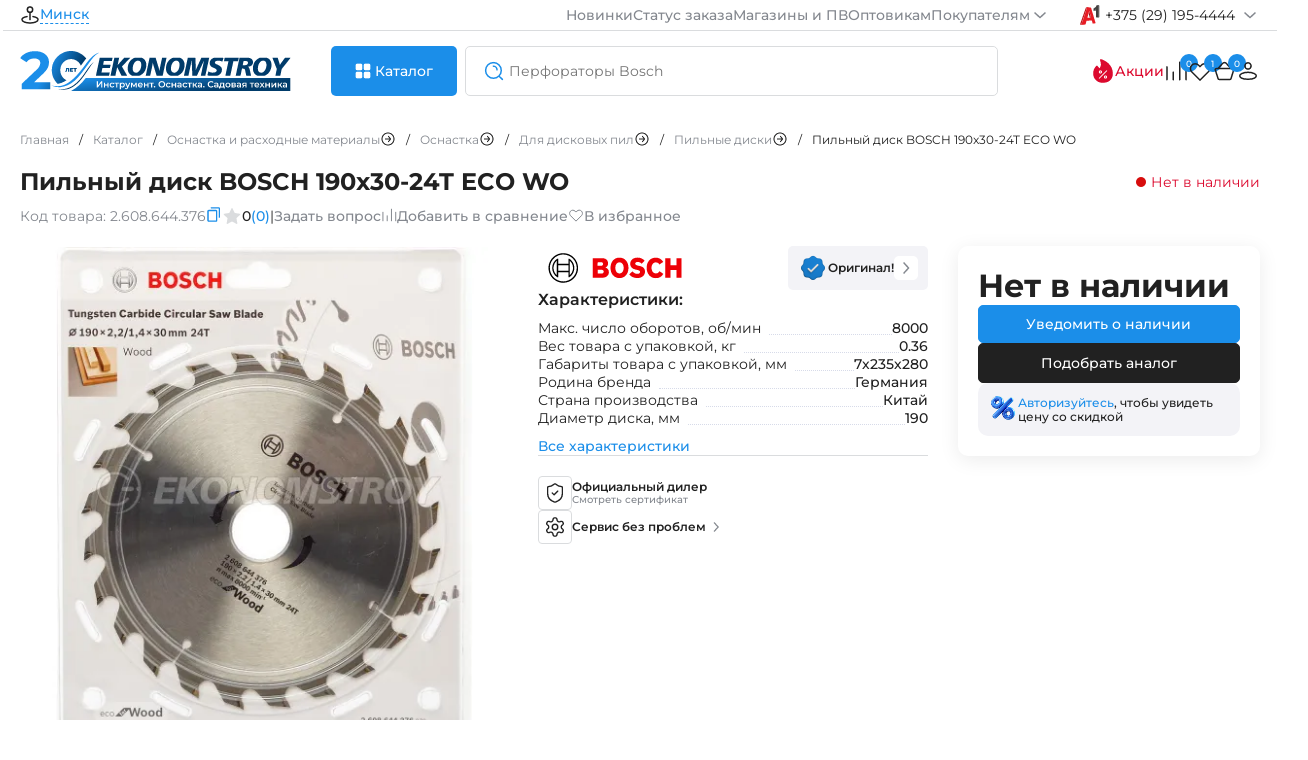

--- FILE ---
content_type: text/html; charset=utf-8
request_url: https://espt.by/index.php?way=product/product/breadcrumbs
body_size: 812
content:
<nav itemscope="itemscope" itemtype="https://schema.org/BreadcrumbList" data-qa="breadcrumbs" class="breadcrumbs">
  	  <div itemprop="itemListElement" itemscope="itemscope" itemtype="https://schema.org/ListItem" class="breadcrumbs-item ">
		<a itemprop="item" href="https://espt.by/" class="breadcrumbs-link ""><span class=""" itemprop="name">Главная</span><meta itemprop="position" content="1"></a>
		<span class="separator">/</span>
	  </div>
  	
  	  <div itemprop="itemListElement" itemscope="itemscope" itemtype="https://schema.org/ListItem" class="breadcrumbs-item ">
		<a itemprop="item" href="https://espt.by/catalog" class="breadcrumbs-link ""><span class=""" itemprop="name">Каталог</span><meta itemprop="position" content="2"></a>
		<span class="separator">/</span>
	  </div>
  	
  	  <div itemprop="itemListElement" itemscope="itemscope" itemtype="https://schema.org/ListItem" class="breadcrumbs-item more-breadcrumbs-categories" data-parent-id="0" data-name="Оснастка и расходные материалы">
		<a itemprop="item" href="https://espt.by/osnastka-i-rashodnye-materialy" class="breadcrumbs-link"><span itemprop="name">Оснастка и расходные материалы</span><svg onClick="categories.breadcrumbs(this, '0', 'Оснастка и расходные материалы'); return false;" width="16" height="16"><use xlink:href="#arrow-breadcrumbs"></use></svg><meta itemprop="position" content="3"></a>
		<span class="separator">/</span>
		<div class="b-category-filter" id="categoryList0"> </div>
	  </div>
  	
  	  <div itemprop="itemListElement" itemscope="itemscope" itemtype="https://schema.org/ListItem" class="breadcrumbs-item more-breadcrumbs-categories" data-parent-id="66" data-name="Оснастка">
		<a itemprop="item" href="https://espt.by/osnastka-i-rashodnye-materialy/osnastka" class="breadcrumbs-link"><span itemprop="name">Оснастка</span><svg onClick="categories.breadcrumbs(this, '66', 'Оснастка'); return false;" width="16" height="16"><use xlink:href="#arrow-breadcrumbs"></use></svg><meta itemprop="position" content="4"></a>
		<span class="separator">/</span>
		<div class="b-category-filter" id="categoryList66"> </div>
	  </div>
  	
  	  <div itemprop="itemListElement" itemscope="itemscope" itemtype="https://schema.org/ListItem" class="breadcrumbs-item more-breadcrumbs-categories" data-parent-id="67" data-name="Для дисковых пил">
		<a itemprop="item" href="https://espt.by/osnastka-i-rashodnye-materialy/osnastka/dlya-diskovyh-pil" class="breadcrumbs-link"><span itemprop="name">Для дисковых пил</span><svg onClick="categories.breadcrumbs(this, '67', 'Для дисковых пил'); return false;" width="16" height="16"><use xlink:href="#arrow-breadcrumbs"></use></svg><meta itemprop="position" content="5"></a>
		<span class="separator">/</span>
		<div class="b-category-filter" id="categoryList67"> </div>
	  </div>
  	
  	  <div itemprop="itemListElement" itemscope="itemscope" itemtype="https://schema.org/ListItem" class="breadcrumbs-item more-breadcrumbs-categories" data-parent-id="253" data-name="Пильные диски">
		<a itemprop="item" href="https://espt.by/osnastka-i-rashodnye-materialy/osnastka/dlya-diskovyh-pil/pil-nye-diski" class="breadcrumbs-link"><span itemprop="name">Пильные диски</span><svg onClick="categories.breadcrumbs(this, '253', 'Пильные диски'); return false;" width="16" height="16"><use xlink:href="#arrow-breadcrumbs"></use></svg><meta itemprop="position" content="6"></a>
		<span class="separator">/</span>
		<div class="b-category-filter" id="categoryList253"> </div>
	  </div>
  	
  	  <div itemprop="itemListElement" itemscope="itemscope" itemtype="https://schema.org/ListItem" class="breadcrumbs-item breadcrumbs-item-overflow">
		<div itemprop="item" href="https://espt.by/pilunyi-disk-bosch-190x30-24t-eco-wo" class="breadcrumbs-link breadcrumbs-item-overflow""><span class="breadcrumbs-item-overflow"" itemprop="name">Пильный диск BOSCH 190x30-24T ECO WO</span><meta itemprop="position" content="7"></div>
		<span class="separator">/</span>
	  </div>
  	
 
</nav>

--- FILE ---
content_type: text/html; charset=utf-8
request_url: https://espt.by/index.php?way=product/product/review&product_id=5360
body_size: 1320
content:
<div class="h6">Отзывы о товаре</div>
<div class="compare-cards cards-fr">
	<div class="review-main-write">
		<div class="review-title">
			<div class="review-stars-num">
				<div class="h6">0 / 5</div>
				<div class="stars-icons">
																		<svg width="20" height="20">
								<use xlink:href="#empty-star"></use>
							</svg>
																								<svg width="20" height="20">
								<use xlink:href="#empty-star"></use>
							</svg>
																								<svg width="20" height="20">
								<use xlink:href="#empty-star"></use>
							</svg>
																								<svg width="20" height="20">
								<use xlink:href="#empty-star"></use>
							</svg>
																								<svg width="20" height="20">
								<use xlink:href="#empty-star"></use>
							</svg>
															</div>
			</div>
			0 отзывов
		</div>

		<button onClick="review.add();"> Оставить отзыв </button>
		<div class="ratings-lines-numbers">

			<div class="form-group-review">
			<div>
				<input class="custom-checkbox" type="checkbox" name="sort_rating[]" value="5" id="review-check5" disabled>
				<label for="review-check5" class="review-check-o"><span></span> 
					5 <svg width="20" height="20" ><use xlink:href="#yellow-star"></use></svg>
				</label>
			</div>
				<div class="rate-review-line">
					<div class="review-line-active" style="width:0%;"></div>
				</div>
				<div class="count-review">(0)</div>
			</div> 
			
			<div class="form-group-review">
			<div>
				<input class="custom-checkbox" type="checkbox" name="sort_rating[]" value="4" id="review-check4" disabled>
				<label for="review-check4" class="review-check-o"><span></span>
					4 <svg width="20" height="20" ><use xlink:href="#yellow-star"></use></svg>
				</label>
			</div>
				<div class="rate-review-line">
					<div class="review-line-active" style="width:0%;"></div>
				</div>
				<div class="count-review">(0)</div>
			</div> 
			
			<div class="form-group-review">
			<div>
				<input class="custom-checkbox" type="checkbox" name="sort_rating[]" value="3" id="review-check3" disabled>
				<label for="review-check3" class="review-check-o"><span></span>
					3 <svg width="20" height="20" ><use xlink:href="#yellow-star"></use></svg>
				</label>
			</div>
				<div class="rate-review-line">
					<div class="review-line-active" style="width:0%;"></div>
				</div>
				<div class="count-review">(0)</div>
			</div> 
			
			<div class="form-group-review">
			<div>
				<input class="custom-checkbox" type="checkbox" name="sort_rating[]" value="2" id="review-check2" disabled>
				<label for="review-check2" class="review-check-o"><span></span>
					2 <svg width="20" height="20" ><use xlink:href="#yellow-star"></use></svg>
				</label>
			</div>
				<div class="rate-review-line">
					<div class="review-line-active" style="width:0%;"></div>
				</div>
				<div class="count-review">(0)</div>
			</div> 
			
			<div class="form-group-review">
			<div>
				<input class="custom-checkbox" type="checkbox" name="sort_rating[]" value="1" id="review-check1" disabled>
				<label for="review-check1" class="review-check-o"><span></span>
					1 <svg width="20" height="20" ><use xlink:href="#yellow-star"></use></svg>
				</label>
			</div>
				<div class="rate-review-line">
					<div class="review-line-active" style="width:0%;"></div>
				</div>
				<div class="count-review">(0)</div>
			</div> 
		</div>
		<div class="service-card">
		<div class="h4">Есть вопросы по товару?</div>
		Задайте вопрос – вам ответит наш эксперт
		<a href="#tab-faq" class="link-more icon">
			Задать вопрос
		</a>
		</div>
	</div>
		
		<div class="photos-and-reviews">
				
		<div class="not-review">
			<div class="h4">Отзывов еще нет. Оставьте отзыв и получите 15 бонусов!</div>
			<p>Поделитесь впечатлением от использования, чтобы помочь другим покупателям в выборе.</p>
		</div>
				</div>
</div>
<script>
$('#tab-reviews').delegate('.load-more-review button', 'click', function(e) {
    e.preventDefault();
	review.page($(this).data('page'));	
});
$('#tab-reviews .sort-links').click(function(event) {
	 event.preventDefault();
	var sortOrderInput = $('input[name="sort_order"]');
	var sortLinksText = $(this).find('span').text();
	
	if (sortLinksText.includes('новые')) {
		$(this).find('span').text('Сначала старые');
		sortOrderInput.val('ASC').trigger('input');
	} else {
		$(this).find('span').text('Сначала новые');
		sortOrderInput.val('DESC').trigger('input');
	}
});
$(document).on('input', 'input[name*=sort_rating], input[name="sort_order"], input[name="sort_photo"]', function(event) {
    // Ваш код обработки изменений в input с определенными именами
	review.sort(5360);
    console.log('Значение изменилось:', $(this).val());
});
</script>


--- FILE ---
content_type: application/javascript; charset=UTF-8
request_url: https://espt.by/template/view/javascript/main.js
body_size: 20990
content:
var EtadRedro = new Date(); 
var isLoading = false;

document.addEventListener("DOMContentLoaded", function() {
	 window.width_dinamic = $(window).width();

	// var tooltip = new Drooltip({
	   // "element" : ".tooltip",
	   // "trigger" : "hover",
	   // "position" : "top",
	   // "background" : "#212121e6",
	   // "color" : "#fff",
	   // "animation": "fade",
	   // "content" : null,
	   // "callback" : null
	// });
	  // Функция для корректировки позиции
        function adjustTooltipPosition(instance) {
            const tooltip = instance.tooltip;
            const tooltipRect = tooltip.getBoundingClientRect();
            const windowWidth = window.innerWidth;
            const windowHeight = window.innerHeight;

            let top = parseFloat(tooltip.style.top);
            let left = parseFloat(tooltip.style.left);

            if (left < 0) {
                left = 5;
            } else if (left + tooltipRect.width > windowWidth) {
                left = windowWidth - tooltipRect.width - 5;
            }

            if (top < 0) {
                top = 5;
            } else if (top + tooltipRect.height > windowHeight) {
                top = windowHeight - tooltipRect.height - 5;
            }

            tooltip.style.top = `${top}px`;
            tooltip.style.left = `${left}px`;
        }
		
		initializeTooltips();

        // Настройка Drooltip
        /*var tooltip = new Drooltip({
            element: ".tooltip",
            trigger: "hover",
            position: "top",
            background: "#212121e6",
            color: "#fff",
            animation: "fade",
            content: null,
            callback: function(instance) {
                // // Сначала позиционируем относительно элемента
                // const el = instance.element;
                // const elRect = el.getBoundingClientRect();
                // const tooltipRect = instance.tooltip.getBoundingClientRect();

                // let top = elRect.top - tooltipRect.height - 5;
                // let left = elRect.left + (elRect.width / 2) - (tooltipRect.width / 2);

                // instance.tooltip.style.top = `${top}px`;
                // instance.tooltip.style.left = `${left}px`;

                // // Затем корректируем позицию
               // adjustTooltipPosition(instance);
            }
        });*/
		$(".drooltip .content .modal_exit").on("click", function() {
			const drooltipElement = this.closest('.drooltip');
			if (drooltipElement.classList.contains('open')) {
			  drooltipElement.classList.remove('top', 'showArrow', 'open');
			  drooltipElement.classList.add('hideTooltip');
			} else {
			  drooltipElement.classList.remove('hideTooltip');
			  drooltipElement.classList.add('top', 'showArrow', 'open');
			}
		  });

        // Обработка события resize для корректировки позиции при изменении размера окна
        window.addEventListener('resize', () => {
			Drooltip.prototype.setTooltipsPos();
			// window.width_dinamic = $(window).width();
			
            // const tooltipElements = document.querySelectorAll('.drooltip-content');
            // tooltipElements.forEach(tooltip => {
                // const instance = Drooltip.instances.find(inst => inst.tooltip === tooltip);
                // if (instance) {
                    // adjustTooltipPosition(instance);
                // }
            // });
        });
		window.addEventListener('scroll', function () {
			Drooltip.prototype.setTooltipsPos();
		}, true);
	

	// menu 
	var heroSection = document.querySelector(".hero-section");	var thirdHeader = document.querySelector(".third-header");
    var hiddenMenu = document.querySelector(".forth-header");
	var topOpenMenu = (heroSection ? heroSection : thirdHeader)
    window.addEventListener("scroll", function() {
        var thirdHeaderTop = topOpenMenu.getBoundingClientRect().top - 580;
        var windowHeight = window.innerHeight || document.documentElement.clientHeight;

        if (thirdHeaderTop < windowHeight) {
            hiddenMenu.classList.remove("hidden");
        } else {
            hiddenMenu.classList.add("hidden");
        }

		//console.log(thirdHeaderTop);
        // Добавляем обработчик для случая, когда страница прокручена наверх
        if (window.scrollY == 0) {
			//console.log(window.scrollY);
            hiddenMenu.classList.add("hidden");
        }
    });

	//Загрузка меню
	//loaderModule.get('megamenu', 55, '.menu-content');
	loaderModule.get('menuvh', 55, '.menu-content');
	
	//Загрузка поиска
	search.go();
	
	$(".open-menu").on("click", function() {
		var parentClass = $(this).parent().attr('class');
		if(/*window.location.pathname != '/'*/parentClass != 'sticky-header'){
			$('.r-content-to-header').toggleClass('hidden');
			$('.open-menu').toggleClass('active');
			$('.s-content-to-header').addClass('hiddenA');
			if($('.open-menu').hasClass('active')){
				$('.open-menu svg use').attr('xlink:href', '#cancel');
			}else{
				$('.open-menu svg use').attr('xlink:href', '#catalog-filter-w');
			}
		}
		
		if(/*window.location.pathname == '/' && */parentClass == 'sticky-header'){
			$('.r-content-to-header').toggleClass('hidden');
			$('.open-menu').toggleClass('active');
			$('.s-content-to-header').addClass('hiddenA');
			if($('.open-menu').hasClass('active')){
				$('.open-menu svg use').attr('xlink:href', '#cancel');
			}else{
				$('.open-menu svg use').attr('xlink:href', '#catalog-filter-w');
			}
		}
	});
	

	function syncAndSearch(sourceSelector) {
		const val = $(sourceSelector).val();
		$('#search_third[name="search"]').val(val);
		$('#search_forth[name="search"]').val(val);
		$('#search_mobile[name="search"]').val(val);
		search.go(sourceSelector);
	}

	// Открытие поиска
	$('.open-search').on('click', function() {
		search.view();
		$('#search_mobile').focus();
	});

	// Клик на поля
	$('#search_third[name="search"], #search_forth[name="search"]').click(function() {
		search.view();
	});

	// Обработка ввода
	$('#search_third[name="search"], #search_forth[name="search"], #search_mobile[name="search"]').on('input', function() {
		syncAndSearch(this);
	});

	// $('.open-search').on('click', function() {
		// search.view();
		// $('#search_mobile').focus();
	// });	
	
	// $('#search_third[name=\'search\'], #search_forth[name=\'search\']').click(function() {
		// search.view();
	// }); 
	
		
	// $('#search_third[name=\'search\']').on('paste keydown', function(event) {
		// if (event.type === 'paste' || (event.ctrlKey && event.key === 'v')) {
			// search.go('#search_third');
			// $('#search_forth[name=\'search\']').val($('#search_third[name=\'search\']').val());
			// $('#search_mobile[name=\'search\']').val($('#search_third[name=\'search\']').val());
		// }
	// });
	
	// $('#search_third[name=\'search\']').keyup(function(e) {
		// search.go('#search_third');
		// $('#search_forth[name=\'search\']').val($('#search_third[name=\'search\']').val());
		// $('#search_mobile[name=\'search\']').val($('#search_third[name=\'search\']').val());
	// });
	
	// $('#search_forth[name=\'search\']').on('paste keydown', function(event) {
		// if (event.type === 'paste' || (event.ctrlKey && event.key === 'v')) {
			// search.go('#search_forth');
			// $('#search_third[name=\'search\']').val($('#search_forth[name=\'search\']').val());
			// $('#search_mobile[name=\'search\']').val($('#search_forth[name=\'search\']').val());
		// }
	// });
	
	// $('#search_forth[name=\'search\']').keyup(function(e) {
		// search.go('#search_forth');
		// $('#search_third[name=\'search\']').val($('#search_forth[name=\'search\']').val());
		// $('#search_mobile[name=\'search\']').val($('#search_forth[name=\'search\']').val());
	// });
	
	// $('#search_mobile[name=\'search\']').on('paste keydown', function(event) {
		// if (event.type === 'paste' || (event.ctrlKey && event.key === 'v')) {
			// search.go('#search_mobile');
			// $('#search_third[name=\'search\']').val($('#search_mobile[name=\'search\']').val());
			// $('#search_forth[name=\'search\']').val($('#search_mobile[name=\'search\']').val());
		// }
	// });
	
	// $('#search_mobile[name=\'search\']').keyup(function(e) {
		// search.go('#search_mobile');
		// $('#search_third[name=\'search\']').val($('#search_mobile[name=\'search\']').val());
		// $('#search_forth[name=\'search\']').val($('#search_mobile[name=\'search\']').val());
	// });

    

		
	 $('.tabs-productCard a').on('click', function(e){
		e.preventDefault();
		var target = $(this).attr('href');
		$('html, body').animate({
		  scrollTop: ($(target).offset().top - 100)
		}, 500);

		/*$('.descript-ProductCard').addClass('hidden');
		$(target).removeClass('hidden');*/

		// Добавление класса active к выбранной вкладке
		$('.tabs-productCard a').removeClass('active');
		$(this).addClass('active');
	  });
	
	// Функция для проверки, находится ли элемент в области видимости
    // function isScrolledIntoView(elem) {
        // var docViewTop = $(window).scrollTop();
        // var docViewBottom = docViewTop + $(window).height();
        // var elemTop = $(elem).offset().top - 90;
        // var elemBottom = elemTop + $(elem).height();
        // return ((elemBottom <= docViewBottom) && (elemTop >= docViewTop));
    // }

    // Функция для установки класса active для видимого элемента
    function setActiveTab() {
        var scrollTop = $(window).scrollTop();
        $('.tabs-productCard a').each(function() {
            var target = this.hash;
            var $target = $(target);
            if ($target.length) {
                var targetTop = $target.offset().top - 150;
                var targetBottom = targetTop + $target.outerHeight();
                if (scrollTop >= targetTop && scrollTop < targetBottom) {
                    $('.tabs-productCard a').removeClass('active');
                    $(this).addClass('active');
                }
            }
        });
		
		var tabsContainer = document.querySelector('.tabs-productCard');

		if (tabsContainer) {
			var activeTab = tabsContainer.querySelector('.active');

			// Проверяем, если есть активная вкладка
			if (activeTab) {
				// Прокручиваем контейнер так, чтобы активная вкладка была видимой
				// tabsContainer.scrollTo({
            // left: activeTab.offsetLeft - (tabsContainer.offsetWidth - activeTab.offsetWidth) / 2,
            // behavior: 'smooth'
        // });
				tabsContainer.scrollLeft = activeTab.offsetLeft - (tabsContainer.offsetWidth - activeTab.offsetWidth) / 2;
			}
		}

    } 

    // Обработчик события прокрутки документа
    $(window).on('scroll', function() {
        setActiveTab();
    });

    // Установка класса active при загрузке страницы
    setActiveTab();
	
	//Загрузка корзины
	cart.sync();
	checkout.sync();
	
});

$(document).ready(function() {
	$('a[href^="#"]').on('click', function(e){
		e.preventDefault();
		var target = this.hash;
		if($('.pTab-href[href="' + target + '"]').length) {
			$('.pTab-href').removeClass('pActive');
			$('.pTab-href[href="' + target + '"]').addClass('pActive');
			$('.pTab-content').removeClass('pActive');
			$('' + target + '').addClass('pActive');
			
			const left = $('.pTab-href[href="' + target + '"]').position().left;
			const width = $('.pTab-href[href="' + target + '"]').outerWidth();
			$(".active-bg").css({
				left: left + "px",
				width: width + "px",
			});
			
			//moveBg($('.pTab-href[href="' + target + '"]'));
		}
		if ($(this).hasClass('pTab-href')) {
        	return; // Прекращаем выполнение функции
    	}
		
		

		
		var $target = $(target);
		if($target.length){
			$('html, body').stop().animate({
				'scrollTop': $target.offset().top - 100
			}, 900, 'swing', function () {
				//window.location.hash = target;
			});
		}
	});
	
 /* $(window).scroll(function() {
		if($('.ajax-page .pagination-more').length){
			page.ajaxScrollLoad();
		}
  });*/
  $('.open-s-menu').click(function() {
	var e = $(this);
	var id = e.data('lmso');
    $('#'+id).toggleClass('l-s-menu-open');
  });
  $('.open-m-filter').click(function() {
    $('.filters-catalog .ocf-container').toggleClass('ocf-mobile-active');
  });
  $('.exit-menu-m').click(function() {
    $('.l-slider-menu').removeClass('l-s-menu-open');
	$('body').removeClass('overflowMobileHidden');
  });

  $(document).click(function(event) {
    if (!$(event.target).closest('.l-s-menu-content').length && !$(event.target).closest('.open-s-menu').length) {
      $('.l-slider-menu').removeClass('l-s-menu-open');
      $('body').removeClass('overflowMobileHidden');
    }
  });
	$('#subscribe').submit(function(event) {
		event.preventDefault();
		var formData = new FormData(this);
		$.ajax({
			type: 'POST',
			url: 'index.php?way=information/contact/subscribes', 
			data: formData,
			contentType: false,
			processData: false,
			success: function(response) {
			
				if(response.error){ alerts.go('success', response.error, '', 'information'); }
				
				if(response.success){ 
					alerts.go('success', response.success, '', 'checkbox');
					event.target.reset();
				}
				
			},
			error: function(xhr, status, error) {
				
			}
		});
	});

  const phrases = [
    "Перфораторы Bosch",
    "Газонокосилки Greenworks",
    "Аккумуляторные дрели",
    "Цепные пилы для дачи",
    "Шуруповерты Bosch",
    "Углошлифмашины Makita"
  ];

  let phraseIndex = 0;
  let charIndex = 0;
  let typing = true;

  function typePlaceholder() {
    const currentPhrase = phrases[phraseIndex];

    if (typing) {
      charIndex++;
      $('.search .search-go').attr('placeholder', currentPhrase.substring(0, charIndex));
      if (charIndex === currentPhrase.length) {
        typing = false;
        setTimeout(typePlaceholder, 1000); // пауза после печати фразы
        return;
      }
    } else {
      charIndex--;
      $('.search  .search-go').attr('placeholder', currentPhrase.substring(0, charIndex));
      if (charIndex === 0) {
        typing = true;
        phraseIndex = (phraseIndex + 1) % phrases.length;
      }
    }

    setTimeout(typePlaceholder, typing ? 100 : 50);
  }

  typePlaceholder();


});

//Загрузка когда все Ajax запросы будут выполнены.
$(document).ajaxStop(function() {
	$('a[href^="#"]').on('click', function(e){
		e.preventDefault();
		if ($(this).hasClass('pTab-href')) {
        	return; // Прекращаем выполнение функции
    	}

		var target = this.hash;
		var $target = $(target);
		if($target.length){
			$('html, body').stop().animate({
				'scrollTop': $target.offset().top - 100
			}, 900, 'swing', function () {
				//window.location.hash = target;
			});
		}
	});
	// $('.pagination-more').on('click', function(e){
		// $(this).addClass("load-more--loading");
		// e.preventDefault();
		// const urlPrev = $('.page-next').attr('href');
		// const classed = $('.pagination-more').data('ajaxClass');
		// if(urlPrev){
			// page.ajax(urlPrev.replace(/^.*?:\/\/.*?(?=\/|$)/, ''), classed).done(function() {
				// $(".pagination-more").removeClass("load-more--loading");
			// }).fail(function() {
				// $(".pagination-more").removeClass("load-more--loading"); // Чтобы убрать класс даже при ошибке
			// });
		// }
	// });	 
		
	$('.pagination-more').on('click', function(e) {
		const $button = $(this);
		$button.addClass("load-more--loading");
		e.preventDefault();
		
		const urlPrev = $('.page-next').attr('href');
		const classed = $button.data('ajaxClass');
		
		if (!urlPrev) {
			$button.removeClass("load-more--loading");
			return;
		}
		
		// Make sure page.ajax exists and is a function
		if (typeof page.ajax !== 'function') {
			console.error('page.ajax is not a function');
			$button.removeClass("load-more--loading");
			return;
		}
		
		try {
			const ajaxPromise = page.ajax(urlPrev.replace(/^.*?:\/\/.*?(?=\/|$)/, ''), classed);
			
			if (!ajaxPromise || typeof ajaxPromise.done !== 'function') {
				throw new Error('page.ajax did not return a valid promise');
			}
			
			ajaxPromise
				.done(function() {
					$button.removeClass("load-more--loading");
				})
				.fail(function() {
					$button.removeClass("load-more--loading");
					console.error('AJAX request failed');
				});
		} catch (error) {
			console.error('Error in pagination handler:', error);
			$button.removeClass("load-more--loading");
		}
	});	
		
	$('.preview-product').on({
		mouseleave: function(e) {
			$(this).removeClass('show').addClass('hide').one('transitionend', function() {
				$(this).hide().removeClass('hide');
			});
			$('[data-previewproduct]').removeClass('active');
		}
	});

	$('[data-previewproduct]').each(function() {
		let hideTimeout;

		$(this).on({
			mouseenter: function() {
				const productIdp = $(this).attr('data-previewproduct');
				let previewElement = $(this).data('previewElement');

				// Очищаем таймаут скрытия, если он есть
				clearTimeout(hideTimeout);

				// Добавляем класс active при наведении
				$(this).addClass('active');

				// Если элемент .preview-product еще не создан, создаем его
				if (!previewElement) {
					previewElement = $('<div class="preview-product"></div>');
					$(this).data('previewElement', previewElement);
					$('body').append(previewElement); // Добавляем элемент в body

					// Загружаем контент через AJAX
					$.ajax({
						url: 'index.php?way=product/product/preview&product_id=' + productIdp,
						type: 'get',
						data: '',
						dataType: 'html',
						success: function(data) {
							previewElement.html(data);
							positionPreviewElement($(this));
							// Показываем элемент с анимацией
							previewElement.stop(true, true).fadeIn(200).addClass('show');
						}.bind(this),
						error: function(xhr, ajaxOptions, thrownError) {
							console.error(thrownError);
						}
					});
				} else {
					// Если элемент уже создан, просто показываем его
					positionPreviewElement($(this));
					previewElement.stop(true, true).fadeIn(200).addClass('show');
				}
			},
			mouseleave: function(e) {
				// Проверяем, ушел ли курсор на элемент с классом preview-product
				if (!$(e.relatedTarget).hasClass('preview-product')) {
					const previewElement = $(this).data('previewElement');

					if (previewElement) {
						// Очищаем предыдущий таймаут и устанавливаем новый для плавного скрытия
						clearTimeout(hideTimeout);
						hideTimeout = setTimeout(function() {
							previewElement.stop(true, true).fadeOut(200, function() {
								$(this).removeClass('show').hide();
							});
							$(e.currentTarget).removeClass('active');
						}, 100); // Задержка перед скрытием, чтобы избежать случайного исчезновения
					}
				}
			}
		});

		// Дополнительно: если курсор уходит с .preview-product, скрываем подсказку
		$('.preview-product').on('mouseleave', function() {
			$(this).stop(true, true).fadeOut(200, function() {
				$(this).removeClass('show').hide();
			});
		});
	});


	// Функция для позиционирования элемента .preview-product
	function positionPreviewElement(element) {
	  const previewElement = element.data('previewElement');
	  if (previewElement && $.contains(document.documentElement, previewElement[0])) {
		const offset = element.offset();
		previewElement.css({
		  top: offset.top + element.outerHeight(), // Позиционируем ниже элемента
		  left: offset.left // Позиционируем слева от элемента
		});
	  }
	}
		
	/*$('.btn-x-search').click(function(event) {
       event.preventDefault(); // Предотвращает переход по ссылке
        $('input[name=search]').val('');
		$('.btn-x-search').remove();
		search.go();
		search.view();
    });*/

	document.querySelectorAll('.mg-show-more').forEach(button => {
		button.addEventListener('click', function() {
			const links = this.previousElementSibling.querySelectorAll('.mg-hero-link');
			const arrow = this.querySelector('.arrow1');
			if (this.textContent.includes('Ещё')) {
				links.forEach(link => link.classList.add('show'));
				this.innerHTML = 'Свернуть <svg width="20" height="20" class="arrow1 rotate"><use xlink:href="#arrow-down"></use></svg>';
			} else {
				links.forEach((link, index) => {
					if (index >= 2) link.classList.remove('show');
				});
				this.innerHTML = 'Ещё <svg width="20" height="20" class="arrow1"><use xlink:href="#arrow-down"></use></svg>';
			}
		});
	});

	const showAnswerLinks = document.querySelectorAll('.links-show-answer a');

	showAnswerLinks.forEach(link => {
		const adminReplyContainers = link.closest('.links-show-answer-admin-reply').querySelectorAll('.admin-reply-c');

		// Устанавливаем текст в зависимости от начального состояния
		if (adminReplyContainers[0].classList.contains('hidden')) {
			link.textContent = 'Посмотреть ответ';
		} else {
			link.textContent = 'Свернуть ответ';
		}

		link.addEventListener('click', function(event) {
			event.preventDefault();
			adminReplyContainers.forEach(container => {
				container.classList.toggle('hidden');
			});

			// После клика меняем текст ссылки
			if (link.textContent === 'Посмотреть ответ') {
				link.textContent = 'Свернуть ответ';
			} else {
				link.textContent = 'Посмотреть ответ';
			}
		});
	});
	
	
	
	
	
	$('input[name=d]').on('input', function(){
		var inputText = $(this).val();
		var phoneRegex = /^\+375\d{9}$/;
		var emailRegex = /^[a-zA-Z0-9._%+-]+@[a-zA-Z0-9.-]+\.[a-zA-Z]{2,}$/
		var charCount = inputText.length;

		if (phoneRegex.test(inputText)) {
			if(charCount == 13){ $('#data-login button').prop('disabled', false); }
			$('#data-login .input-hint').html('');
		} else if (emailRegex.test(inputText)) {
			$('#data-login button').prop('disabled', false);
			$('#data-login .input-hint').html('');
		} else if(charCount >= 3){
			$('#data-login button').prop('disabled', true);
			$('#data-login .input-hint').html('Введите email или телефон, например: petrov@gmail.com, +375001234567');
		}
	});
	// $('.mask-phone').on('input', function() {
       // var value = $(this).val().replace(/\D/g, '');

        // if (value.length <= 3) {
            // $(this).val('+375 ');
        // } else if (value.length <= 5) {
            // $(this).val('+375 (' + value.slice(3));
        // } else if (value.length <= 8) {
            // $(this).val('+375 (' + value.slice(3, 5) + ') ' + value.slice(5));
        // } else if (value.length <= 10) {
            // $(this).val('+375 (' + value.slice(3, 5) + ') ' + value.slice(5, 8) + '-' + value.slice(8));
        // } else {
            // $(this).val('+375 (' + value.slice(3, 5) + ') ' + value.slice(5, 8) + '-' + value.slice(8, 10) + '-' + value.slice(10));
        // }
    // });
	
	$('.mask-phone').each(function() {
        $(this).on('input', function() {
            var value = $(this).val().replace(/\D/g, '');

            if (value.length <= 3) {
                $(this).val('+375 ');
            } else if (value.length <= 5) {
                $(this).val('+375 (' + value.slice(3));
            } else if (value.length <= 8) {
                $(this).val('+375 (' + value.slice(3, 5) + ') ' + value.slice(5));
            } else if (value.length <= 10) {
                $(this).val('+375 (' + value.slice(3, 5) + ') ' + value.slice(5, 8) + '-' + value.slice(8));
            } else {
                $(this).val('+375 (' + value.slice(3, 5) + ') ' + value.slice(5, 8) + '-' + value.slice(8, 10) + '-' + value.slice(10));
            }
        }).trigger('input'); // Запускаем событие input после привязки обработчика
    });
	
	$('#form-checkout input, #form-checkout select, #form-checkout textarea').change(function(){
        checkout.updateSession();
    });
	
	$('input[name=\'cart_coupon\']').keyup(function() {
		coupons.action();
	}).delay(5000);

	$('.copy-go').on('click', function() {
        var dataModel = $(this).attr('data-model');

        // Создаем временный элемент textarea, копируем в него значение data-model и выделяем его
        var $tempTextarea = $('<textarea>');
        $tempTextarea.text(dataModel);
        $('body').append($tempTextarea);
        $tempTextarea.select();

        // Копируем значение в буфер обмена
        document.execCommand('copy');

        // Удаляем временный элемент
        $tempTextarea.remove();

        // Добавьте здесь ваш код, который будет выполняться при успешном копировании
		alerts.go('success', 'Артикул скопирован', '', 'checkbox');
    });

	$('input[name*=\'products[]\']').on('change', function() {
		cart.checked();
	});

	const viewListIcons = document.querySelectorAll('.column-view-list');
    viewListIcons.forEach(icon => {
      icon.addEventListener('click', function() {
        const ul = this.parentNode.nextElementSibling;
        if (ul.style.display === 'none' || ul.style.display === '') {
          ul.style.display = 'block';
          this.querySelector('use').setAttribute('xlink:href', '#icon-minus');
        } else {
          ul.style.display = 'none';
          this.querySelector('use').setAttribute('xlink:href', '#icon-plus');
        }
      });
    });


	const megaDropdowns = document.querySelectorAll('.mega-dropdown');

	  megaDropdowns.forEach(function(megaDropdown) {
		megaDropdown.addEventListener('mouseenter', function() {
		  const megaMenu = this.querySelector('.mega-menu');
		  megaMenu.style.display = 'block';
			 const navbarNav = this.closest('.navbar-nav');
			if (navbarNav) {
				navbarNav.style.borderTop = '1px solid var(--border)';
				navbarNav.style.borderLeft = '1px solid var(--border)';
				navbarNav.style.borderRight = '0px solid transparent';
				navbarNav.style.borderBottom = '1px solid var(--border)';
				navbarNav.style.borderRadius = '10px 0px 0px 10px';
			} 	
		});

		megaDropdown.addEventListener('mouseleave', function() {
		  const megaMenu = this.querySelector('.mega-menu');
		  megaMenu.style.display = 'none';
			const navbarNav = this.closest('.navbar-nav');
			if (navbarNav) {
				navbarNav.style.border = '';
				navbarNav.style.borderRadius = '';
			}
		});
	  });


	// const pictures = document.querySelectorAll('.product-card-picture');

	// pictures.forEach(picture => {
		// const dots = picture.querySelectorAll('.product-card-dot');
		// const cardDots = picture.querySelectorAll('.card-dot');
		// const images = picture.querySelectorAll('.product-card-image');

		// dots.forEach((dot, index) => {
			// // Добавляем обработчик для тач-устройств и для мыши
			// const showImage = () => {
				// // Скрыть все изображения в текущей карточке товара
				// images.forEach(image => {
					// image.classList.add('hidden');
					// //cardDots.classList.remove('active');
				// });
				// // Показать соответствующее изображение в текущей карточке товара
				// images[index].classList.remove('hidden');
				// //cardDots[index].classList.add('active');
			// };
			
			// dot.addEventListener('mouseenter', showImage); // для мыши
			// dot.addEventListener('touchstart', showImage); // для тач-устройств
		// });

		// // Для ухода курсора и касания вне области картинки
		// const resetImage = () => {
			// images.forEach(image => {
				// image.classList.add('hidden');
			// });
			// if (images[0]) { images[0].classList.remove('hidden'); }
		// };

		// picture.addEventListener('mouseleave', resetImage); // для мыши
		// picture.addEventListener('touchend', resetImage); // для тач-устройств
	// });

	$('.product-card-picture').each(function () {
		const $picture = $(this);
		const $dots = $picture.find('.product-card-dot');
		const $cardDots = $picture.find('.card-dot');
		const $images = $picture.find('.product-card-image');

		$dots.each(function (index) {
			const showImage = function () {
				$images.addClass('hidden');
				$cardDots.removeClass('active'); // если нужно активировать dot
				$images.eq(index).removeClass('hidden');
				$cardDots.eq(index).addClass('active');
			};

			$(this).on('mouseenter touchstart', showImage);
		});

		const resetImage = function () {
			$images.addClass('hidden');
			$cardDots.removeClass('active');
			$images.first().removeClass('hidden');
			$cardDots.first().addClass('active');
		};

		$picture.on('mouseleave touchend', resetImage);
	});

	
	$(".tabs-action .tab-action").on("click", function() {
				var parentContainer = $(this).closest('.tabs-action');
				
				// Удаляем класс 'active' у всех элементов с классом 'tab-action' в текущем контейнере
				parentContainer.find('.tab-action').removeClass('active');
				
				// Добавляем класс 'active' к элементу, на который был клик
				$(this).addClass('active');

	});
	
});
	
$(document).on('click', '.increaseQty, .decreaseQty', function(){
    var $parentElm = $(this).parents(".qtySelector");
    $(this).addClass("clicked");
    setTimeout(function(){ 
        $(".clicked").removeClass("clicked");
    },100);
    var value = $parentElm.find(".qtyValue").val();
    var product_id = $parentElm.find(".qtyValue").data('productid'); 
    var min = ($parentElm.find(".qtyValue").data('min') ? $parentElm.find(".qtyValue").data('min') : 1); 
    var max = $parentElm.find(".qtyValue").data('max');
    if(max > 0){
		if ($(this).hasClass('increaseQty') && value < max) {
			value++;
		} else if ($(this).hasClass('decreaseQty') && value > 0) {
			value--;
		}
		
		$parentElm.find(".qtyValue").val(value);
		
		if(value >= max){
			$parentElm.find(".increaseQty").addClass('disabled');
		}
		
		if(value < max){
			$parentElm.find(".increaseQty").removeClass('disabled');
		}
		
		if($('.btn-cartAdd').length){
			if(value == 0){
				cart.reset_btn();
				cart.update(product_id, -1);
			}
		}
		cart.update(product_id, value);
		
	}
	
});

let closeTimeout = null;
let activeBreadcrumbId = null;

$(document).on('mouseenter', '.more-breadcrumbs-categories', function () {
  const $this = $(this);
  const parentId = $this.data('parent-id');
  const name = $this.data('name');

  // Если уже открыт этот же блок — не повторяем запрос
  if (activeBreadcrumbId === parentId) return;

  activeBreadcrumbId = parentId;

  // Вызываем categories.breadcrumbs
  categories.breadcrumbs(this, parentId, name);
});

// Сброс флага при клике вне, чтобы можно было заново вызвать
$(document).on('click', function (e) {
  if (!$(e.target).closest('.breadcrumbs-item').length) {
    $('.breadcrumbs-item.view-b-lists').removeClass('view-b-lists');
    activeBreadcrumbId = null;
  }
});
// Когда мышь покидает .breadcrumbs-item или .b-category-filter — запускаем таймер на закрытие
$(document).on('mouseleave', '.breadcrumbs-item, .b-category-filter', function () {
  closeTimeout = setTimeout(function () {
    $('.breadcrumbs-item.view-b-lists').removeClass('view-b-lists');
    activeBreadcrumbId = null;
  }, 200); // 200 мс задержка — достаточно, чтобы мышь перешла в блок
});

// Если мышь возвращается в .breadcrumbs-item или .b-category-filter — отменяем закрытие
$(document).on('mouseenter', '.breadcrumbs-item, .b-category-filter', function () {
  clearTimeout(closeTimeout);
});
// $(document).on('click', function (e) {
  // if (!$(e.target).closest('.breadcrumbs-item').length) {
    // $('.breadcrumbs-item.view-b-lists').removeClass('view-b-lists');
  // }
// });
   
function checkScreenSize(mq) {
    if (mq.matches) {
       var accordionHeaders = document.querySelectorAll('.accordion-footer-link');
accordionHeaders.forEach(function(header) {
    header.addEventListener('click', function() {
        var parent = this.closest('.information-block, .list-footer');
        var list = parent.querySelector('.accordion-footer-list');
        var allLists = document.querySelectorAll('.accordion-footer-list');

        // Если элемент уже активен, то убираем класс active
        if (this.classList.contains('active')) {
            this.classList.remove('active');
            list.classList.remove('active');
        } else {
            // Сворачиваем все списки и убираем класс active у заголовков
            allLists.forEach(function(item) {
                item.classList.remove('active');
            });
            accordionHeaders.forEach(function(header) {
                header.classList.remove('active');
            });

            // Добавляем класс active для активного элемента
            this.classList.add('active');
            list.classList.add('active');
        }
    });
});

    } else {
        var accordionHeaders = document.querySelectorAll('.accordion-footer-link');
        accordionHeaders.forEach(function(header) {
            header.removeEventListener('click', function() {});
        });
    }
}

$(document).ready(function(){
    var mq = window.matchMedia('(max-width: 1200px)');
    checkScreenSize(mq);
    mq.addListener(checkScreenSize);
	
	if (getURLVar('authorization')) {
		login.go();
	}
	$('form.search').submit(function(){
		var action = $(this).attr('action');
		var formDataArray = $(this).serializeArray();

		if(formDataArray[0]['name'] == 'search' && formDataArray[0]['value'] != ''){
			var formData = $(this).serialize();
			var urlWithParams = action + (action.includes('?') ? '&' : '?') + formData;
			window.location.href = urlWithParams;
		}

		return false;
	});
});



//Функции
var isVisibleNotification = false;
var alerts = {
	'go': function(classed, texted, url = '', icon = 'checkbox') {
		$("#notification .notification-container").html('<svg width="24" height="24" class="arrow1"><use xlink:href="#' + icon + '"></use></svg><div data-tag="notificationHeader" class="new-notification__header"></div><div data-tag="notificationText" class="new-notification__text">' + texted + '</div><a href="' + url + '" data-tag="notificationLink" class="new-notification__link">'+ (url ? 'Перейти' : '') +'</a>');

		 if (!isVisibleNotification) {
            $("#notification").addClass("is-visible");
            isVisibleNotification = true;
            setTimeout(function() {
                if ($("#notification").hasClass("is-visible")) {
                    $("#notification").addClass("is-hidden");
                    setTimeout(function() {
                        if ($("#notification").hasClass("is-hidden")) {
                            $("#notification").removeClass("is-visible is-hidden").addClass("slideOutUpDone");
                            isVisibleNotification = false;
                        }
                    }, 1000); // Задержка, чтобы дать время для завершения анимации slideOutUp
                }
            }, 5000); // Задержка перед началом анимации исчезновения
        }
	}
}
//Menu
var menu = {
    mobile: {
        select: function(type) {
           if(type == 'catalog'){
			   loaderModule.get('menuvh', 55, '#dynamic-mm-content', 'ajax', 'mobile_mg');
			   $('#static-mm-content').fadeOut('fast', function() {
					$(this).addClass('hidden');
					$('#dynamic-mm-content').removeClass('hidden').hide().fadeIn('slow');
			   });
		   }
		   if(type == 'exit-home'){
				$('#dynamic-mm-content').addClass('hidden');	
				$('#static-mm-content').removeClass('hidden').hide().fadeIn('slow');				
		   }
        },
        toggle: function() {
           // var menuIcon = document.querySelector('.menu-icon');
           // menuIcon.classList.toggle('cross');
            $('body').toggleClass('overflowMobileHidden');
            $('#mobile-menu-list').toggleClass('l-s-menu-open');
        }
    },
	'account' : function(){
		$('.a-content-to-header').removeClass('hiddenA');
	} ,
	'accountHidden' : function(){
		$('.a-content-to-header').addClass('hiddenA');
	} 
};

//Notification
var notification = {
	'sync': function() {
		// Получить текущее содержимое .cart-load
		var oldContent = $('.cart-load').html();

		// Установить начальную прозрачность 0
		//$('.cart-load').css('opacity', 0);

		// Загрузить новое содержимое
		$('.cart-load').load('index.php?way=account/notification', function(response, status, xhr) {
			// Функция обратного вызова, выполняющаяся после загрузки содержимого
			if (status === "success") {
				// Плавно увеличить прозрачность до полного проявления
				$(this).animate({opacity: 1}, 400);
			} else {
				// Если загрузка не удалась, восстановить старое содержимое и плавно показать
				$(this).html(oldContent).animate({opacity: 1}, 400);
			}
		});
	},
	'view' : function(e, notification_id){
		$.post( "index.php?way=account/notification/setView", { notification_id: notification_id }, function( data ) {
			$('.p-view-id'+notification_id).removeClass('novelty');
			
			const countN = $('.pop-notification-view.novelty').length;
			if(countN == 0){
				$('.n-status').addClass('hidden');
				console.log(countN);
			}else{
				$('.n-status').removeClass('hidden');
				console.log(countN);
			}
		});
	},
	'delete' : function(){
		
		var valuesArray = $('input[name="notification_id[]"]').map(function() {
			return $(this).val();
		}).get();
		
		$.post( "index.php?way=account/notification/clear", { notification_ids: valuesArray }, function( data ) {
			$('.view-account-pop-n-list').html('<div class="view-account-pop-n-not"> <div class="h4">Пока пусто</div> <span>Здесь будет храниться уведомления о событиях</span> </div>');
			$('.view-account-pop-n-not').removeClass('hidden');
			$('.del-notification-header').addClass('hidden');
			$('.view-account-n-list').html('');
			$('.view-account-n-not').removeClass('hidden');
		});
	
	} 
};

//Product
var product = {
	'services': function(product_id) {
		modal.open('product/product/services', 'services_modal', {'product_id': product_id});
	},
	'service_modal': function() {
		modal.open('product/product/service_modal', 'service_modal');
	},
	'original_modal': function() {
		modal.open('product/product/original_modal', 'original_modal');
	},
	'variations' : function(product_id){
		var variationsList = "/index.php?way=product/product/variations&product_id="+product_id;
		$.getJSON( variationsList, {}).done(function( data ) {
		if(data[0].variations){
			let variations = '';

			$.each( data[0].variations, function( i, item ) {
				if(item.main == 'false'){
					variations += '<div data-previewproduct="'+item.product_id+'" class="variation-product-c"><a href="'+item.href+'" class="variation-product-b" title="'+item.name+'"><img src="' + item.image + '" alt="'+item.name+'" onload="this.classList.add(\'loaded\')"><h3 class="hidden">'+item.price+'</h3></a></div>';
				// }else{
					// var img = $('.hero-thumbnail img').attr('src');
					// var price = $('.priceH').first().text();
					// variations += '<div class="variation-product-c active"><a href="'+item.href+'" class="variation-product-b" onClick="return false;" title="'+item.name+'"><img src="' + img + '" alt="'+item.name+'" onload="this.classList.add(\'loaded\')"><h3>'+price+'</h3></a></div>';
				// }
				}
			});

			$('#variationsList').html('<div class="h4">Варианты товара:</div><div class="variations-products-b"><div class="sliderContent" data-sliderq="5.5" data-slidergap="10" data-sliderqmobile="5"><div class="slider-box">' + variations + '</div><span class="slide-next"></span><span class="slide-prev"></span></div></div>');
		}else{
			$('#variationsList').html('');
			$('#variationsList').addClass('hidden');
		} 
		}).always(function() { });
	},
	'alternatives' : function(product_id){
		$('#tab-compare, #pAnalogues').load('index.php?way=product/product/alternatives&product_id='+product_id, function(response, status, xhr) {
			// Функция обратного вызова, выполняющаяся после загрузки содержимого
			if (response) {
				restoreTitles(); // Восстанавливаем title перед новой инициализацией
				initializeTooltips(); // Инициализируем тултипы
			} else {
				// Если загрузка не удалась
				$('#tab-compare, #pAnalogues').addClass('hidden');
				$('a[href="#tab-compare"], a[href="#pAnalogues"]').addClass('hidden');

			}
		});
	},
	'relateds' : function(product_id){

		$.get("/index.php?way=product/product/relateds", { product_id: product_id })
    .done(function(response) {
        if (!response) {
            $('#tab-relateds').addClass('hidden');
            $('a[href="#tab-relateds"], a[href="#pAccessories"]').addClass('hidden');
        } else {
			 $('a[href="#tab-relateds"], a[href="#pAccessories"]').removeClass('hidden');

			if ($('#tab-relateds').length) {
				$('#tab-relateds').html(`<div class="h6">Аксессуары</div>
					<div class="sliderContent" data-sliderQ="4" data-sliderGap="20" data-slidernumprev="4">
						<div class="slider-box" id="load-relateds">
							${response}
						</div>
						<span class="slide-prev"></span>
						<span class="slide-next"></span>
					</div>`);
			}
			if ($('#pAccessories').length) {
				$('#pAccessories').html(`<div class="h6">Аксессуары</div>
						<div class="grid-box" id="load-relateds">
							${response}
						</div>
						`);
			}
        }
    })
    .fail(function() {
        console.error("Ошибка при загрузке связанных товаров");
        $('#tab-relateds').addClass('hidden');
        $('a[href="#tab-relateds"], a[href="#pAccessories"]').addClass('hidden');
    });
	}
};


//Search
function reset_search(){
	$('input[name=search]').val('');
	$('.btn-x-search').remove();
	search.go();
	search.view(); 
}

var searchXHR = null; // Глобальная переменная для хранения текущего AJAX-запроса
var delayTimer = null;
var search = {
	'form': function(){
		 $('.form-search').each(function(index, element) {
            var form = $(element);
            var actionUrl = form.attr('action'); // Получаем URL из атрибута action формы
            
            // Создаем объект URLSearchParams для работы с параметрами URL
            var searchParams = new URLSearchParams();
            
            // Добавляем параметры из полей формы
            form.find('input[type="text"]').each(function() {
                searchParams.append($(this).attr('name'), $(this).val());
            });
            
            // Перенаправляем пользователя на URL с параметрами
            window.location.href = actionUrl + '?' + searchParams.toString();
        });
	},
	'delete': function(){
		$('input[name=search]').val('');
		$('.btn-x-search').remove();
		search.go();
		search.view(); 
	},
	'reset': function(s = ''){
		if(s){
			$('.btn-x-search').remove();
			$('.form-search .input-field.second-wrap').prepend('<a href="/" class="btn-x-search" title="Стереть" onClick="reset_search(); return false;"><svg width="24" height="24"><use xlink:href="#close-modal"></use></svg></a>');
		}else{
			$('.btn-x-search').remove();
		}
	},
	'go': function(e = 'form .search-go', c = '') {
		const requestSearch = $(e).val();
    
		// Если предыдущий запрос еще выполняется, не делаем новый запрос
		if (searchXHR !== null && searchXHR.readyState !== 4) {
			return;
		}
		
		// Удаляем предыдущий таймер задержки, если есть
		if (delayTimer !== null) {
			clearTimeout(delayTimer);
		}
		
		// Задержка перед отправкой нового запроса (500 миллисекунд)
		delayTimer = setTimeout(function() {
			// Новый AJAX-запрос
			searchXHR = $.ajax({
				url: 'index.php?way=common/search/action',
				type: 'post',
				data: 't=' + requestSearch + '&c_i=' + c,
				dataType: 'html',
				beforeSend: function() {
					// Здесь можно добавить логику перед отправкой запроса, если необходимо
				},
				complete: function() {
					if(requestSearch){
						const url = new URL(window.location);
						url.searchParams.set("search", requestSearch); 
						//history.pushState(null, null, url);
					}
				},
				success: function(data) {
					$('.searchAjax-content').html(data);
				},
				error: function(xhr, ajaxOptions, thrownError) {
					//alert(thrownError + "\r\n" + xhr.statusText + "\r\n" + xhr.responseText);
				}
			});
			search.reset(requestSearch);
		}, 200); // Задержка в 500 миллисекунд
	},
	'view': function(){
		search.reset($('input[name=search]').val());
		if($('.s-content-to-header').hasClass('hiddenA')){
			$('.s-content-to-header').toggleClass('hiddenA');
			$('body').toggleClass('overflowMobileHidden');
			$('.open-menu svg use').attr('xlink:href', '#catalog-filter-w');
			$('.r-content-to-header').addClass('hidden');
			$('.open-menu').removeClass('active');
		}
		
		$(document).click(function(event) { 
			if(!$('.s-content-to-header').hasClass('hiddenA')){
				if($(event.target).closest('.exit-s-m').length) {
					if(!$('.s-content-to-header').hasClass('hiddenA')){
					   $('.s-content-to-header').addClass('hiddenA');
					   $('body').removeClass('overflowMobileHidden');
					}
				}
            if(!$(event.target).closest('.btn-x-search').length &&!$(event.target).closest('.s-content-to-header').length && !$(event.target).is('input.search-go') && !$(event.target).closest('.open-search').length) {
					if(!$('.s-content-to-header').hasClass('hiddenA')){
					   $('.s-content-to-header').addClass('hiddenA');
					   $('body').removeClass('overflowMobileHidden');
					}
				}
				if($(event.target).closest('.exit-s-m').length) {
					if(!$('.s-content-to-header').hasClass('hiddenA')){
					   $('.s-content-to-header').addClass('hiddenA');
					   $('body').removeClass('overflowMobileHidden');
					}
				}
				
			}
		});
	},
	'queryInput': function(text){
		$('input[name=\'search\']').val(text);
		$('input[name="search"]').trigger('keyup');
	},
	'queryDelete': function(e, si){
		var parent = $(e).parent(); // Сохраняем ссылку на родителя
		$.ajax({
			url: 'index.php?way=common/search/queryDelete',
			type: 'post',
			data: 'si=' + si,
			dataType: 'html',
			beforeSend: function() {
			},
			complete: function() {
			},
			success: function(total) {
				parent.remove();
				if(Number(total) == 0){
					$('#queryHistory').remove(); 
				}
				console.log(total);
			},
			error: function(xhr, ajaxOptions, thrownError) {
				//alert(thrownError + "\r\n" + xhr.statusText + "\r\n" + xhr.responseText);
			}
		});
	}
}

// Cart add remove functions
var cart = {
	'reset_btn': function(){
		$('.btn-cartAdd').text('В корзину');
		$('.btn-cartAdd').removeClass('hidden');
		$('.nqty-btn').addClass('hidden');
		alerts.go('success', 'Товар удален из корзины', '', 'trashСan');
	},
	cart_btn: function(e) {
        e.className = 'btn-shadow-s';
        e.onclick = function() {
            page.url('/cart');
        };
        e.textContent = 'В корзине';
    },
	'reorder': function(order_id) { 
		$.ajax({
			url: 'index.php?way=account/order/reorder',
			type: 'post',
			data: 'order_id=' + order_id,
			dataType: 'json',
			beforeSend: function() {
			},
			complete: function() {
				if (getURLVar('way') == 'checkout/cart') {
					location.reload();
				}
			},
			success: function(json) {
				if (json['success']) {
					alerts.go('success', json['success'], json['redirect'], 'checkbox');
					$('.cart .header-count').html(json['total-num']);
				}
				if (json['redirect']) {
					setTimeout(function () {
						location = json['redirect'];
					}, 1500);
				}
			},
			error: function(xhr, ajaxOptions, thrownError) {
				//alert(thrownError + "\r\n" + xhr.statusText + "\r\n" + xhr.responseText);
			}
		});
	},
	'add': function(product_id, quantity) {
		$.ajax({
			url: 'index.php?way=checkout/cart/add',
			type: 'post',
			data: 'product_id=' + product_id + '&quantity=' + (typeof(quantity) != 'undefined' ? quantity : 1),
			dataType: 'json',
			beforeSend: function() {
				if($('.btn-cartAdd').length){
					$('.btn-cartAdd').html('<div class="load-3"><div class="line"></div><div class="line"></div><div class="line"></div></div>');
				}
			},
			complete: function() {
				if (getURLVar('way') == 'checkout/cart') {
					location.reload();
				}
				//$('#cart > button').button('reset');
				if($('.btn-cartAdd').length){
					$('.btn-cartAdd').text('В корзину');
				}
			},
			success: function(json) {
				//$('.alert-dismissible, .text-danger').remove();

				// if (json['redirect']) {
					// location = json['redirect'];
				// }

				if (json['success']) {
					alerts.go('success', json['text_success'], json['cart_url'], 'checkbox');
					$('.cart .header-count').html(json['total-num']);
					
					if($('.dnew-product').length){
						$('.qtyValue[data-pid='+product_id+']').data('productid', json['cart-id']).val(json['products-num']);
						$('.btn-cartAdd').addClass('hidden');
						$('.nqty-btn').removeClass('hidden');
						if(Number(1) >= $('.qtyValue[data-pid='+product_id+']').data('max')){
							$(".increaseQty").addClass('disabled');
						}
					}

					if((getURLVar('way') != 'checkout/cart') && $('.dnew-product').length == '0'){
						ym(87511410, 'reachGoal', 'klik_knopka_v_korzinu_kategoriya');
					}
						
				}
			},
			error: function(xhr, ajaxOptions, thrownError) {
				//alert(thrownError + "\r\n" + xhr.statusText + "\r\n" + xhr.responseText);
			}
		});
	},
	'promo': function(product_id, code, products, promo) {
		let quantity = '1';
		$.ajax({
			url: 'index.php?way=checkout/cart/addPromo',
			type: 'post',
			data: 'product_id=' + product_id + '&quantity=' + (typeof(quantity) != 'undefined' ? quantity : 1) + '&code=' + (code != '' ? code : '') + '&products=' + (products != '' ? products : '') + '&promo=' + (promo != '' ? promo : ''),
			dataType: 'json',
			complete: function() {
				if (getURLVar('way') == 'checkout/cart') {
					location.reload();
				}
			},
			success: function(json) {
				if (json['success']) {
					alerts.go('success', json['text_success'], json['cart_url'], 'checkbox');
					$('.cart .header-count').html(json['total-num']);
				}
			},
			error: function(xhr, ajaxOptions, thrownError) {
				alert(thrownError + "\r\n" + xhr.statusText + "\r\n" + xhr.responseText);
			}
		});
	},
	'fast': function(product_id) {
		$.ajax({
			url: 'index.php?way=checkout/cart/add',
			type: 'post',
			data: 'product_id=' + product_id + '&quantity=1&type=fast',
			dataType: 'json',
			beforeSend: function() {
			},
			complete: function() {
			},
			success: function(json) {

				if (json['success']) {
					//alerts.go('success', json['text_success'], json['cart_url'], 'checkbox');
					$('.cart .header-count').html(json['total-num']);
					page.url(json['cart_url']);
				}
			},
			error: function(xhr, ajaxOptions, thrownError) {
				//alert(thrownError + "\r\n" + xhr.statusText + "\r\n" + xhr.responseText);
			}
		});
	},
	'array': function(el) {
		$(el).each(function() {
			var productId = $(this).val();
			cart.add(productId, 1);
		});
	},
	'update': function(key, quantity) {
		$.ajax({
			url: 'index.php?way=checkout/cart/edit',
			type: 'post',
			data: 'key=' + key + '&quantity=' + (typeof(quantity) != 'undefined' ? quantity : 1),
			dataType: 'json',
			beforeSend: function() {
				//$('#cart > button').button('loading');
			},
			complete: function() {
				//$('#cart > button').button('reset');
			},
			success: function(json) {
				$('.cart .header-count').html(json['total-num']);
				if($('.cart-load').length){
					cart.sync();
				}
			},
			error: function(xhr, ajaxOptions, thrownError) {
				//alert(thrownError + "\r\n" + xhr.statusText + "\r\n" + xhr.responseText);
			}
		});
	},
	'service': function(key) {
		var cartId = key; // нужный cart_id
		setTimeout(function () {
			let selectedValues = [];

			$(`input[name="checked_services[${cartId}][]"]:checked`).each(function () {
				selectedValues.push($(this).val());
			});
			
			$.ajax({
				url: 'index.php?way=checkout/cart/addService',
				type: 'post',
				data: 'key=' + key + '&services=' + selectedValues,
				dataType: 'json',
				beforeSend: function() {
				},
				complete: function() {
				},
				success: function(json) {
					if($('.cart-load').length){
						cart.sync();
						$('.addons-cart').removeClass('hidden');
					}
					console.log(json);
				},
				error: function(xhr, ajaxOptions, thrownError) {
				}
			});

			//console.log("Выбранные услуги для cart_id " + cartId + ":", selectedValues);
		}, 0);
		
	},
	'removeArray': function(el) { 
		var productsArray = $(el).map(function() {
			return {
				cart_id: $(this).val()
			};
		}).get();
		 
		$.ajax({
			url: 'index.php?way=checkout/cart/removeArray',
			type: 'post',
			data: { products: productsArray },
			dataType: 'json',
			complete: function() {
			},
			success: function(json) {
				$('.cart .header-count').html(json['total-num']);
				if($('.cart-load').length){
					cart.sync();
				}
				alerts.go('success', json['success'], '', 'checkbox');
			},
			error: function(xhr, ajaxOptions, thrownError) {
				//alert(thrownError + "\r\n" + xhr.statusText + "\r\n" + xhr.responseText);
			}
		});
	},
	'remove': function(key) {
		$.ajax({
			url: 'index.php?way=checkout/cart/remove',
			type: 'post',
			data: 'key=' + key,
			dataType: 'json',
			beforeSend: function() {
			},
			complete: function() {
			},
			success: function(json) {
				if(json['total-num'] > 0){
				alerts.go('success', json['success'], '', 'trashСan');
				$('.cart .header-count').html(json['total-num']);
				cart.sync();
				}else{
				location.reload();
				}
			},
			error: function(xhr, ajaxOptions, thrownError) {
				//alert(thrownError + "\r\n" + xhr.statusText + "\r\n" + xhr.responseText);
			}
		});
	},
	'sync': function() {
		if (getURLVar('way') == 'checkout/cart') {
			// $('.cart-load').css('opacity', 0).load('index.php?way=checkout/cart/ajax', function() {
				// // Функция обратного вызова, выполняющаяся после загрузки содержимого
				// var $this = $(this);
				// // Постепенно увеличить прозрачность до полного проявления
				// $this.animate({opacity: 1}, 400, function() {
					// $this.css('opacity', ''); // Удалить установленное значение opacity для возврата к CSS значениям
				// });
			// });
			// Получить текущее содержимое .cart-load
			var oldContent = $('.cart-load').html();

			// Установить начальную прозрачность 0
			//$('.cart-load').css('opacity', 0);

			// Загрузить новое содержимое
			$('.cart-load').load('index.php?way=checkout/cart/ajax', function(response, status, xhr) {
				// Функция обратного вызова, выполняющаяся после загрузки содержимого
				if (status === "success") {
					// Плавно увеличить прозрачность до полного проявления
					$(this).animate({opacity: 1}, 400);
				} else {
					// Если загрузка не удалась, восстановить старое содержимое и плавно показать
					$(this).html(oldContent).animate({opacity: 1}, 400);
				}
			});
		}
	},
	'checked': function() {
		var productsArray = $('input[name*=\'products[]\']').map(function() {
			return {
				name: $(this).attr('name'),
				value: $(this).val(),
				checked: $(this).prop('checked')
			};
		}).get();
		 
		$.ajax({
			url: 'index.php?way=checkout/cart/checked',
			type: 'post',
			data: { products: productsArray },
			dataType: 'html',
			complete: function() {
			},
			success: function(html) {
				cart.sync();
			},
			error: function(xhr, ajaxOptions, thrownError) {
				//alert(thrownError + "\r\n" + xhr.statusText + "\r\n" + xhr.responseText);
			}
		});
	},
	'clear': function() {
		$.ajax({
			url: 'index.php?way=checkout/cart/clear',
			type: 'post',
			data: '',
			dataType: 'json',
			complete: function() {
			},
			success: function(json) {
				$('.cart .header-count').html(json['total-num']);
				//cart.sync();
				location.reload();
			},
			error: function(xhr, ajaxOptions, thrownError) {
				//alert(thrownError + "\r\n" + xhr.statusText + "\r\n" + xhr.responseText);
			}
		});
	},
	'clearAll': function() {
		$.ajax({
			url: 'index.php?way=checkout/cart/clearAll',
			type: 'post',
			data: '',
			dataType: 'json',
			complete: function() {
			},
			success: function(json) {
				$('.cart .header-count').html(json['total-num']);
				//cart.sync();
				location.reload();
			},
			error: function(xhr, ajaxOptions, thrownError) {
				//alert(thrownError + "\r\n" + xhr.statusText + "\r\n" + xhr.responseText);
			}
		});
	},
	'share': function() {
		modal.open('checkout/cart/share_modal', 'share-modal');
	}
}

// functions
var checkout = {
	'checkout': function() {
			
		var isValid = true;

		// Удаляем все предыдущие сообщения об ошибках
		$('.input-hint.error').remove();

		// Проверяем каждое обязательное поле формы, которое не скрыто (не имеет класс hidden)
		$('#form-checkout .main-form-checkout:not(.hidden) [required]').each(function() {
			if (!$(this).val().trim()) {
				isValid = false;
				$(this).after('<span class="input-hint error">Это поле обязательно для заполнения.</span>');
			} else if ($(this).attr('type') === 'email' && !this.checkValidity()) {
				isValid = false;
				$(this).after('<span class="input-hint error">Введите корректный адрес электронной почты.</span>');
			}
		});

		// Проверяем каждое обязательное поле формы, которое не скрыто (не имеет класс hidden)
		$('#form-checkout .delivery-type-content.active [required]').each(function() {
			if (!$(this).val().trim()) {
				isValid = false;
				$(this).after('<span class="input-hint error">Это поле обязательно для заполнения.</span>');
			} else if ($(this).attr('type') === 'email' && !this.checkValidity()) {
				isValid = false;
				$(this).after('<span class="input-hint error">Введите корректный адрес электронной почты.</span>');
			}
		});
		
		// Если не все поля заполнены, прерываем выполнение метода
		if (!isValid) {
			return;
		}

		
		 $.ajax({
			url: 'index.php?way=checkout/confirm',
			type: 'post',
			data: 'y='+EtadRedro,
			dataType: 'json',
			beforeSend: function() {
				$('.checkout-disabled').prop('disabled', true);
				$('.checkout-disabled').text('Проверка формы');
			},
			complete: function() {
				$('.checkout-disabled').prop('disabled', false);
				$('.checkout-disabled').text('Оформить заказ');
			},
			success: function(json) {
				if (json['check_customer']) {
					alerts.go('success', json['check_customer'], '', 'x-circle-contained');
					$('.checkout-disabled').prop('disabled', false);
				}
				if (json['payment_sync']) {
					$('.checkout-disabled').prop('disabled', true);
					location = json['payment_sync'];
				}
				if (json['redirect']) {
					location = json['redirect'];	
					$('.checkout-disabled').prop('disabled', true);
				}
			},
			error: function(xhr, ajaxOptions, thrownError) {
				//alert(thrownError + "\r\n" + xhr.statusText + "\r\n" + xhr.responseText);
			}
        });
	},
	'sync': function(el = '') {
		if (getURLVar('way') == 'checkout/checkout') {
			checkout.deliveryMethod();
			checkout.paymentMethod();
			var oldContent = $('.checkout-load').html();
			// Загрузить новое содержимое
			$('.checkout-load').load('index.php?way=checkout/checkout/ajax', function(response, status, xhr) {
				// Функция обратного вызова, выполняющаяся после загрузки содержимого
				if (status === "success") {
					// Плавно увеличить прозрачность до полного проявления
					$(this).animate({opacity: 1}, 400);
				} else {
					// Если загрузка не удалась, восстановить старое содержимое и плавно показать
					$(this).html(oldContent).animate({opacity: 1}, 400);
				}
			});
		}
	},
	'deliveryMethod': function() {
		$.ajax({
			url: 'index.php?way=checkout/shipping_method',
			type: 'post',
			data: 'status=true',
			dataType: 'html',
			beforeSend: function() {
				$('.page-cart-contents').addClass('loading-cart');	
			},
			complete: function() {
				$('.page-cart-contents').removeClass('loading-cart');	
			},
			success: function(html) {
				if (html) {
					$('#delivery-method').html(html);
				}
			},
			error: function(xhr, ajaxOptions, thrownError) {
				//alert(thrownError + "\r\n" + xhr.statusText + "\r\n" + xhr.responseText);
			}
		});
	},
	'deliveryType': function(el, code) {
		$.ajax({
			url: 'index.php?way=checkout/shipping_method/save',
			type: 'post',
			data: 'method='+code,
			dataType: 'html',
			beforeSend: function() {
				$('.page-cart-contents').addClass('loading-cart');	
			},
			complete: function() {
				$('.page-cart-contents').removeClass('loading-cart');	
			},
			success: function(html) {
				$('.delivery-type').removeClass('active');
				$('.delivery-type-content').removeClass('active');
				$(el).addClass('active');
				$('#shipping_'+code).addClass('active');
				checkout.sync();
				
				var isValid = true;
				$('#form-checkout .delivery-type-content.active [required]').each(function() {
					if (!$(this).val().trim()) {
						isValid = false;
					} else if ($(this).attr('type') === 'email' && !this.checkValidity()) {
						isValid = false;
					}
				});
				$('.type-o-b-2').prop('disabled', !isValid);
			},
			error: function(xhr, ajaxOptions, thrownError) {
				//alert(thrownError + "\r\n" + xhr.statusText + "\r\n" + xhr.responseText);
			}
		});
	},
	'paymentMethod': function() {
		$.ajax({
			url: 'index.php?way=checkout/payment_method',
			type: 'post',
			data: 'status=true',
			dataType: 'html',
			beforeSend: function() {
				$('.page-cart-contents').addClass('loading-cart');	
			},
			complete: function() {
				$('.page-cart-contents').removeClass('loading-cart');	
			},
			success: function(html) {
				if (html) {
					$('#payment-method').html(html);
				}
			},
			error: function(xhr, ajaxOptions, thrownError) {
				//alert(thrownError + "\r\n" + xhr.statusText + "\r\n" + xhr.responseText);
			}
		});
	},
	'paymentType': function(el, code) {
		$.ajax({
			url: 'index.php?way=checkout/payment_method/save',
			type: 'post',
			data: 'payment_method='+code,
			dataType: 'html',
			beforeSend: function() {
				$('.page-cart-contents').addClass('loading-cart');	
			},
			complete: function() {
				$('.page-cart-contents').removeClass('loading-cart');	
			},
			success: function(html) {
				// $('.delivery-type').removeClass('active');
				// $('.delivery-type-content').removeClass('active');
				console.log();
				$(el).addClass('active');
				$('#payment_'+code).addClass('active');
				checkout.sync();
			},
			error: function(xhr, ajaxOptions, thrownError) {
				//alert(thrownError + "\r\n" + xhr.statusText + "\r\n" + xhr.responseText);
			}
		});
	},
	'mainType': function(el, type) {
		$.post("index.php?way=checkout/checkout/typeClient", { type: type}, function() {
			
					
			$('.main-form-checkout').addClass('hidden');
			var parent = $(el).closest('.order-type-tabs');
			parent.find('.order-type-tabs-one').removeClass('active');
			$(el).addClass('active');
			$('#type-main-'+type).removeClass('hidden');
			checkout.sync();
			
			var isValid = true;
			// Проверяем каждое обязательное поле формы, которое не скрыто (не имеет класс hidden)
			$('#form-checkout .main-form-checkout:not(.hidden) [required]').each(function() {
				if (!$(this).val().trim()) {
					isValid = false;
				} else if ($(this).attr('type') === 'email' && !this.checkValidity()) {
					isValid = false;
				}
			});
			
			$('.type-o-b-1').prop('disabled', !isValid);
			
		});
	},
	'updateSession': function() {
		var serializedData = $('#form-checkout').serializeArray();
		$.post("index.php?way=checkout/checkout/save_data", {data: serializedData}, function(data) {
			console.log(data);
		});
	},
	'stage': function(t, e, n, d = false) {
		$('body,html').animate({scrollTop: 0}, 400);    
		if(e == 'prev'){
			var f = $(t).find('.stage-order').hasClass('finish');
		if(f || d){
				if(n == '1'){
					$('.stage-order').removeClass('finish').removeClass('selection');
					$('#type-o-1 .stage-order').removeClass('finish').addClass('selection');
					$('#customer-method').removeClass('hidden-order');
					$('#delivery-method').addClass('hidden-order');
					$('#payment-method').addClass('hidden-order');
					$('#total-order').addClass('hidden-order');
				}
				if(n == '2'){
					$('#type-o-3 .stage-order').removeClass('finish').removeClass('selection');
					$('#type-o-4 .stage-order').removeClass('finish').removeClass('selection');
					$('#type-o-2 .stage-order').removeClass('finish').addClass('selection');
					$('#delivery-method').removeClass('hidden-order');
					$('#customer-method').addClass('hidden-order');
					$('#payment-method').addClass('hidden-order');
					$('#total-order').addClass('hidden-order');
				}
				if(n == '3'){
					$('#type-o-4 .stage-order').removeClass('finish').removeClass('selection');
					$('#type-o-3 .stage-order').removeClass('finish').addClass('selection');
					$('#payment-method').removeClass('hidden-order');
					$('#customer-method').addClass('hidden-order');
					$('#delivery-method').addClass('hidden-order');
					$('#total-order').addClass('hidden-order');
				}
			}
		}
		if(e == 'next'){
			if(n == '2'){
				$('#type-o-1 .stage-order').removeClass('selection').addClass('finish');
				$('#type-o-2 .stage-order').addClass('selection');
				$('#customer-method').addClass('hidden-order');
				$('#delivery-method').removeClass('hidden-order');
			}
			if(n == '3'){
				$('#type-o-2 .stage-order').removeClass('selection').addClass('finish');
				$('#type-o-3 .stage-order').addClass('selection');
				$('#delivery-method').addClass('hidden-order');
				$('#payment-method').removeClass('hidden-order');
			}
			if(n == '4'){
				checkout.sync();
				$('#type-o-3 .stage-order').removeClass('selection').addClass('finish');
				$('#type-o-4 .stage-order').addClass('selection');
				$('#payment-method').addClass('hidden-order');
				$('#total-order').removeClass('hidden-order');
			}
		}
	},
	'crash': function(order_id) {	
		$.ajax({
			url: 'index.php?way=account/order/crash',
			type: 'post',
			data: 'order_id=' + order_id,
			dataType: 'json',
			success: function(json) {

				if (json['success']) {
					alerts.go('success', json['success'], '', 'checkbox');
				}
				
			},
			error: function(xhr, ajaxOptions, thrownError) {
				//alert(thrownError + "\r\n" + xhr.statusText + "\r\n" + xhr.responseText);
			}
		});
	}
}

// Сертификаты
var voucher = {
	'pay': function() {
        $.ajax({
			url: '/index.php?way=information/certificate/create',
			type: 'POST',
			data: $('#certificate-form').serialize(),
			beforeSend: function() {
				$('#сsubmit-btn').prop('disabled', true).text('Обработка...');
			},
			success: function(response) {
				// if (response.success) {
					// window.location.href = response.redirectUrl;
				// } else {
					// alert(response.message || 'Произошла ошибка');
				// }
				$('.certificate-page').remove();
				$('.certificate-success').html(response);
				console.log(response);
				
			},
			error: function() {
				alert('Произошла ошибка при отправке формы');
			},
			complete: function() {
				$('#сsubmit-btn').prop('disabled', false).text('Оплатить');
			}
		});
    }
}

// Сравнение
var compare = {
    'action': function(el, product_id, p = '') {
        $.ajax({
            url: 'index.php?way=product/compare/action',
            type: 'post',
            data: 'product_id=' + product_id,
            dataType: 'json',
            success: function(json) {

               
				if(p == 'page'){
					if (json['success']) {
						location.reload();
					}
				}else{	
					 if (json['success']) {
						alerts.go('success', json['text_success'], json['url'], 'checkbox');
						$('.compare .header-count').html(json['total']);
					}
					$(el).toggleClass("active-compare");
					ym(87511410, 'reachGoal', 'klik_knopka_v_sravnenie_kategoriya');
				}
            },
            error: function(xhr, ajaxOptions, thrownError) {
                // Обработка ошибок
                // console.error(thrownError + "\r\n" + xhr.statusText + "\r\n" + xhr.responseText);
            }
        });
    },
    'ajax': function(only = '') {
        const data = {};
        data['only'] = only;

        let currentTheme = '';
        let lastWidth = $(window).width();

        // Функция для обновления темы на основе ширины окна
        function updateTheme() {
            const width = $(window).width();

            if (width <= 1121 && currentTheme !== 'compare_majax') {
                currentTheme = 'compare_majax';
                data['theme'] = currentTheme;
                triggerAjax();
            } else if (width > 1121 && currentTheme !== 'compare_ajax') {
                currentTheme = 'compare_ajax';
                data['theme'] = currentTheme;
                triggerAjax();
            }

            lastWidth = width;
        }

        // Функция для выполнения AJAX-запроса
        function triggerAjax() {
            // Получаем текущий URL
            const url = new URL(window.location);

            // Используем URLSearchParams для получения параметров строки запроса
            const params = new URLSearchParams(url.search);

            // Перебираем все параметры и добавляем их в объект data
            params.forEach((value, key) => {
                data[key] = value;
            });

            const oldContent = $('.compare-load-content').html();

            $('.compare-load-content').load('/index.php?way=product/compare/ajax', data, function(response, status, xhr) {
                if (status === "success") {
                    $(this).animate({ opacity: 1 }, 400);
                } else {
                    $(this).html(oldContent).animate({ opacity: 1 }, 400);
                }
            });
        }

        // Вызываем updateTheme один раз при загрузке страницы
        updateTheme();

        // Вызываем updateTheme при изменении размера окна, но только если ширина изменилась
        $(window).on('resize', function () {
            if (Math.abs($(window).width() - lastWidth) > 0) {
                updateTheme();
            }
        });
    }
}

 

//Категории
var categories = {
  'breadcrumbs': function(e, category_id, name){
    var categoryList = "/index.php?way=product/category/subCategory&category_id=" + category_id;

    $.getJSON(categoryList).done(function(data) {
      const $currentItem = $(e).closest('.breadcrumbs-item');

      // Удаляем класс у всех других элементов
      $('.breadcrumbs-item.view-b-lists').not($currentItem).removeClass('view-b-lists');

      // Добавляем класс текущему (вместо toggle, чтобы всегда установить)
      $currentItem.addClass('view-b-lists');

      // Очищаем и заполняем подкатегории
      const $categoryList = $('#categoryList' + category_id);
      $categoryList.empty();

      $.each(data['categories'], function(i, item) {
        const isActive = (name === item["name"]);
        const color = isActive ? ' a-accept' : '';

        $categoryList.append(
          '<div class="b-category-option active-b-category' + color + '" onclick="page.url(\'' + item["href"] + '\');">' + item["name"] + '</div>'
        );
      });
    });
  }
};


//Закладки
var wishlist = {
	'action': function(el, product_id) {
		$.ajax({
			url: 'index.php?way=account/wishlist/action',
			type: 'post',
			data: 'product_id=' + product_id,
			dataType: 'json',
			success: function(json) {
				// $('.alert-dismissible').remove();

				// if (json['redirect']) {
					// location = json['redirect'];
				// }

				if (json['error']) {
					alerts.go('success', json['text_success'], json['url'], 'checkbox');
				}
				
				if (json['success']) {
					alerts.go('success', json['text_success'], json['url'], 'checkbox');
					$('.wish-list .header-count').html(json['total']);
										
					if ( $(el).hasClass( "deactivate" ) ) {
						$(el).removeClass("deactivate");
						ym(87511410, 'reachGoal', 'klik_knopka_v_izbrannoe_kategoriya');	
					}
					
					if ( $(el).hasClass( "active" ) ) {
						$(el).addClass("deactivate");
						let productCard = el.closest('.product-card-previw');

						 if (productCard) {
							let wishlistContainer = document.querySelector('.wishlist-products');
							if (wishlistContainer && wishlistContainer.contains(productCard).length) {
								productCard.classList.add('hidden');

								let visibleProducts = document.querySelectorAll('.wishlist-products .product-card-previw:not(.hidden)').length;

								if (visibleProducts === 0) {
									location.reload();
								}

							}
						}
						
						
						
					}
					
					$(el).toggleClass("animate");
					$(el).toggleClass("active");
					$(el).toggleClass("inactive");
						
					
					
				}
			},
			error: function(xhr, ajaxOptions, thrownError) {
				//alert(thrownError + "\r\n" + xhr.statusText + "\r\n" + xhr.responseText);
			}
		});
	},
	'multiDelet': function(products_id) {
		$.ajax({
			url: 'index.php?way=account/wishlist/multiDelet',
			type: 'post',
			data: 'products_id=' + products_id,
			dataType: 'json',
			success: function(json) {
				
				if (json['error']) {
					alerts.go('success', json['text_success'], json['url'], 'checkbox');
				}
				
				if (json['success']) {
					window.location.reload();
				}
			},
			error: function(xhr, ajaxOptions, thrownError) {
				//alert(thrownError + "\r\n" + xhr.statusText + "\r\n" + xhr.responseText);
			}
		});
	},
	'array': function(el, d = false) {
		const pId = [];
		$(el).each(function() {
			var productId = $(this).val();
			pId.push($(this).val());
			if(d == true){
				wishlist.action(this, productId);
			}
		});
		if(d == false){
			wishlist.multiDelet(pId.join(','));
		}
	}
}

//Login
var login = {
	'reset': function() {
		$('input[name=d]').val('');
		$('#data-login').removeClass('hidden');
		$('#data-code').addClass('hidden');
	},
	'action': function(e = '') {
	
		var c = $('input[name=c]').val();
		var d = $('input[name=d]').val();
		
		$.ajax({
			url: 'index.php?way=account/login',
			type: 'post',
			data: {e: e, d: d, c: c},
			dataType: 'json',
			success: function(data) {
			
				if(data['redirect']){
				
					location = data['redirect'];
					ym(87511410, 'reachGoal', 'forma_vhod_ili_registraciya');
				}
				
				if(data['reload']){
				
					window.location.reload();
					ym(87511410, 'reachGoal', 'forma_vhod_ili_registraciya');
				}
				
				if(!data['error_type']){
			
					//console.log(data['code']);
					
					if(e != 'code'){
			
						$('.title-login').html(data['title_login']);
						$('.subtitle-login').html(data['subtitle_login']);
						$('.timer_code').html('Отправить повторно через <span></span>');
						$('label[for=data-c]').html(data['timer_code']);
						$('#data-c').attr("placeholder", data['timer_code']);
						$('#data-code .dotted-link').html(data['return_method']);
						
						login.timer($('.timer_code span')[0], '0', '30');
		
						$('#data-login').addClass('hidden');
						$('#data-code').removeClass('hidden');
					
						$('#data-login .input-hint').html();
						$('#data-code .input-hint').html();
					
					
					}else{
						
						if(data['error_code']){
							if(c.length == 4){
								$('#data-code .input-hint').html(data['error_code']);
							}else{
								$('#data-code .input-hint').html('');
							}
						}else{
							$('#data-code .input-hint').html();
						}
						
					}
					
				}else{
					$('#data-login .input-hint').html(data['error_type']);
				}
				
			},
			error: function(xhr, ajaxOptions, thrownError) {
				//alert(thrownError + "\r\n" + xhr.statusText + "\r\n" + xhr.responseText);
			}
		});
		
	},
	'go': function() {
		var c = 't';
		$.ajax({
			url: 'index.php?way=account/login/check_login',
			type: 'post',
			data: 'c=' + c,
			dataType: 'json',
			success: function(data) {
				if (data['status'] == false) {
					modal.open('account/login/modal', 'login-size');
				}
			},
			error: function(xhr, ajaxOptions, thrownError) {
				//alert(thrownError + "\r\n" + xhr.statusText + "\r\n" + xhr.responseText);
			}
		});
	},
	'timer': function(elem, min, sec) {
	
  		(--sec < 0) && (sec = min-- ? 59 : 0);
  		min = Math.max(min, 0);
 	 	var startnowo = min+sec;
 	 	elem.innerHTML = login.formatTime(sec);
 	 	
 		if(startnowo == '00'){
  			$(".timer_code").html('<a href="#" onClick="login.action(\'reset\'); return false;">Отправить повторно</a>');
  		}else{
  			if (sec || min)
   			 setTimeout(login.timer.bind(0, elem, min, sec), 1000);
		}
	},
	'formatTime': function(time) {
        if (time === 1) {
            return '1 секунда';
        } else if (time >= 2 && time <= 4) {
            return time + ' секунды';
        } else {
            return time + ' секунд';
        }
    }
}

//Модальное окно
var modal = {
	'open': function(c, classed = '', param = {}) {
		var cl = classed.split(" ");
		$.ajax({
			url: 'index.php?way=common/modal',
			type: 'post',
			data: { c: c, p: param },
			dataType: 'html',
			beforeSend: function() {
				const preload = `<div class="modal_bg">
					<div class="loader"></div>
				</div>`;
				$('#modal_view').html(preload);
				 $('#modal_view').removeClass('hidden');
			},
			complete: function(){
				
			},
			success: function(html) {
				$('#modal_view').html('');
				if (html) {
					$('#modal_view').removeClass('hidden');
					$('#modal_view').html(html);
					if(classed){ 
						$.each(cl, function(index, value) {
							$('.modal_content').addClass(value);
						});
					}
				}
				
				$(document).click(function(event) { 
					if(!$(event.target).closest('.modal_content').length && !$(event.target).is('.modal_content')) {
						modal.exit();
					}        
				});
				
				$('.modal_content').click(function(event) {
                    event.stopPropagation();
                });
			},
			error: function(xhr, ajaxOptions, thrownError) {
				//alert(thrownError + "\r\n" + xhr.statusText + "\r\n" + xhr.responseText);
			}
		});
	},
	'exit': function() {
		$('.modal_bg').addClass('fadeOut');
		$('#modal_view').html('');
		$('#modal_view').addClass('hidden');
	}
}

//Купоны
var coupons = {
	'action': function() {
		$.ajax({
			url: 'index.php?way=extension/total/coupon/coupon',
			type: 'post',
			data: 'coupon=' + encodeURIComponent($('input[name=\'cart_coupon\']').val()),
			dataType: 'json',
			success: function(json) {	
				$('.cart-sticky-data-coupon').next('.input-hint').remove();
				
				if (json['success']) {
					if (getURLVar('way') == 'checkout/checkout') {
						checkout.sync();
					}
					if (getURLVar('way') == 'checkout/cart') {
						cart.sync();
					}
					$('input.cart-sticky-data-coupon').after('<span class="input-hint success">'+json['success']+'</span>');
				}
				
				if (json['reset']) {
					if (getURLVar('way') == 'checkout/checkout') {
						checkout.sync();
					}
					if (getURLVar('way') == 'checkout/cart') {
						cart.sync();
					}
				}
				if (json['error']) {
					$('input.cart-sticky-data-coupon').after('<span class="input-hint error">'+json['error']+'</span>');
				}
				
			},
			error: function(xhr, ajaxOptions, thrownError) {
				//alert(thrownError + "\r\n" + xhr.statusText + "\r\n" + xhr.responseText);
			}
		});
	},
	'reset': function() {
		$('input[name=\'cart_coupon\']').val('');
		coupons.action();
	}
}

//Review
var review = {
	'load': function(product_id) {
		$('#tab-reviews, #pReview').load('index.php?way=product/product/review&product_id='+product_id);
	},
	'sort': function(product_id) {
		const sort_rating = [];
		$('input[name*=sort_rating]:checked').each(function() {
			sort_rating.push($(this).val());
		});
		
		$.ajax({
			url: 'index.php?way=product/product/review&product_id='+product_id,
			data: {rating: sort_rating, photo: $('input[name=sort_photo]:checked').val(), order: $('input[name=sort_order]').val()},
			type: 'POST',
			dataType: 'html',
			success: function(response) {
				$('#tab-reviews .testimonials-clients, #pReview .testimonials-clients').html($(response).find('.testimonials-clients').html());
				$('#tab-reviews .load-more-review, #pReview .load-more-review').html($(response).find('.load-more-review').html());
			},
			error: function(xhr, status, error) {
				console.error("Error:", status, error);
			}
		});
	},
	'page': function(url) {
		const sort_rating = [];
		$('input[name*=sort_rating]:checked').each(function() {
			sort_rating.push($(this).val());
		});
		
		$.ajax({
			url: url,
			data: {rating: sort_rating, photo: $('input[name=sort_photo]:checked').val(), order: $('input[name=sort_order]').val()},
			type: 'POST',
			dataType: 'html',
			success: function(response) {
				$('#tab-reviews .testimonials-clients, #pReview .testimonials-clients').html($(response).find('.testimonials-clients').html());
				$('#tab-reviews .load-more-review, #pReview .load-more-review').html($(response).find('.load-more-review').html());
			},
			error: function(xhr, status, error) {
				console.error("Error:", status, error);
			}
		});
	},
	'add': function() {
		modal.open('product/product/modalReview', 'review-modal');
	},
	'addGlobal': function(product_id) {
		window.productId = product_id;
		modal.open('product/product/modalReview', 'review-modal');
	}
}

var videos = {
	'shorts': function(vid, name){
	 	modal.open('extension/module/youtube_shorts/view', 'yshorts-modal', { 'vid': vid, 'name': name });
	}

}

var cheaper = {
	'view': function(product_id){
	 	modal.open('extension/module/found_cheaper', 'cheaper-modal', { 'product_id': product_id });
	}

}

var admission = {
	'view': function(product_id){
	 	modal.open('extension/module/notif_admission', 'cheaper-modal', { 'product_id': product_id });
	}

}
var analogue_selection = {
	'view': function(product_id){
	 	modal.open('extension/module/analogue_selection', 'cheaper-modal', { 'product_id': product_id });
	}

}

//Review
var address = {
	'default': function(address_id) {
		$.post( "index.php?way=account/address/default", { 'address_id': address_id } );
		alerts.go('success', 'Изменен адрес по умолчанию.', '', 'checkbox');
	},
	'edit': function(address_id) {
		modal.open('account/address/address_edit', 'adderess_size', { 'address_id': address_id });
	},
	'del': function(address_id, func = 'delete') {
		window.address_id = address_id;
		window.func = func;
		modal.open('account/address/del', 'adderess_del_size');
	},
	'add': function() {
		modal.open('account/address/address_add', 'adderess_size');
	}
}

//Question
var question = {
	'load': function(product_id) {
		$('#tab-faq, #pFaq').load('index.php?way=product/product/question&product_id='+product_id);
	},
	'page': function(url) {
		$.ajax({
			url: url,
			dataType: 'html',
			success: function(response) {
				$('#tab-faq .faq-clients, #pFaq .faq-clients').append($(response).find('.faq-clients').html());
				$('#tab-faq .load-more-review, #pFaq .load-more-review').html($(response).find('.load-more-review').html());
			},
			error: function(xhr, status, error) {
				console.error("Error:", status, error);
			}
		});
	},
	'addOrder': function() {
		modal.open('product/product/modalQuestion', 'review-modal');
	}
}

//Page
var page = {
	'url': function(url, back = false) {
		if(back == false){
			location.href = url;
		}
		if(back == true){
			window.open(url, '_blank');
		}
	},
	'ajax': function(url, classed) {
		if (isLoading) return $.Deferred().reject(); 
		isLoading = true;
		const className = '.'+classed;
		//$('.pagination-more p').text('Загрузка...');
		$('.pagination-more p, .pagination-more svg').addClass('hidden');
		$('.pagination-more').append(`<svg height="0" width="0">
			<defs>
					<filter color-interpolation-filters="sRGB" height="100%" y="0%" width="100%" x="0" id="goo">
						<feGaussianBlur result="blur" stdDeviation="8" in="SourceGraphic"></feGaussianBlur>
						<feColorMatrix result="cm" values="1 0 0 0 0  0 1 0 0 0  0 0 1 0 0  0 0 0 21 -7" mode="matrix" in="blur"></feColorMatrix>
					</filter>
				</defs>
			</svg>

			<svg height="25" width="50" viewBox="0 0 320 180" style="">
				<g filter="url(#goo)">
					<circle cy="90" cx="100" r="35" fill="#1B8EE9" class="circle"></circle>
					<circle cy="90" cx="180" r="35" fill="#1B8EE9" class="circle right"></circle>
				</g>
			</svg>`);
		$.ajax({
            url: url,
			data: {ajax: 'true'},
            method: 'POST',
            success: function(response) {
				$('.pagination-more p').text('Показать ещё');
				history.pushState(null, null, url);

                // Создаём временный элемент для обработки полученного контента
                var tempDiv = $('<div>').html(response);
                
                // Выбираем только элементы с нужным классом
                var filteredContent = tempDiv.find(className + ' .ajax-content');
                var filteredPagination = tempDiv.find(className + ' .pagination-contents');
                
                // Вставляем выбранный контент в целевую область
                $(className + ' .ajax-content').append(filteredContent.contents());
                $(className + ' .pagination-contents').html(filteredPagination.contents());
				
				const urlPrev = $('.page-next').attr('href');
				if(urlPrev){
					$('.pagination-more').removeClass('disabled');
				}else{
					$('.pagination-more').addClass('disabled');
				}
				isLoading = false;
            },
            error: function() {
                alert('Ошибка при загрузке контента.');
				 isLoading = false;
            }
        });
	},
	'ajaxFilter': function(url, classed = 'ajax-page') {
		const className = '.'+classed;
		
		if($(className + ' .ajax-content').length == 0){
			location = url;
		}else{
			const urlNew = url.replace(/^.*?:\/\/.*?(?=\/|$)/,'');
			if (isLoading) return; 
			isLoading = true;
			
			$('[data-ocf="button"]').text('Загрузка...');
			$.ajax({
				url: urlNew,
				data: {ajax: 'true'},
				method: 'POST',
				success: function(response) {
					
					$('[data-ocf="button"]').text('Применить');
					history.pushState(null, null, urlNew);

					// Создаём временный элемент для обработки полученного контента
					var tempDiv = $('<div>').html(response);
					
					// Выбираем только элементы с нужным классом
					var filteredContent = tempDiv.find(className + ' .ajax-content');
					console.log(filteredContent);
					var filteredPagination = tempDiv.find(className + ' .pagination-contents');
						console.log(filteredPagination);
					var filteredFilter = tempDiv.find('.filters-catalog');
					
					// Вставляем выбранный контент в целевую область
					$(className + ' .ajax-content').html(filteredContent.contents());
					$(className + ' .pagination-contents').html(filteredPagination.contents());
					$('.filters-catalog').html(filteredFilter.contents());
					
					const urlPrev = $('.page-next').attr('href');
					if(urlPrev){
						$('.pagination-more').removeClass('disabled');
					}else{
						$('.pagination-more').addClass('disabled');
					}
					window.scrollTo({ top: 0, behavior: 'smooth' });
					isLoading = false;
				},
				error: function() {
					alert('Ошибка при загрузке контента.');
					 isLoading = false;
				}
			});
		}
	},
	'ajaxScrollLoad': function() {
		const triggerTop = $('.pagination-more').offset().top;

        // Получаем текущую позицию окна прокрутки
        const windowBottom = $(window).scrollTop() + $(window).height() + 1000;

        // Проверяем, пересекается ли триггерный блок с нижней границей окна
        if (windowBottom >= triggerTop) {
            $('.pagination-more').trigger('click');
        }
	}
}

var loaderModule = {
	'get': function(module, module_id, container, type = 'ajax', theme = ''){
		$.post("index.php?way=extension/module/" + module + "/"+type, { id: module_id, theme:theme}, function( data ) {
			$(container).html( data );
		});
	}
}

function saveTitles() {
    $('.tooltip').each(function() {
        var $this = $(this);
        if ($this.attr('title')) {
            $this.attr('data-title', $this.attr('title'));
        }
    });
}

function restoreTitles() {
    $('.tooltip').each(function() {
        var $this = $(this);
        if ($this.attr('data-title')) {
            $this.attr('title', $this.attr('data-title'));
        }
    });
}

function removeExistingTooltips() {
    $('.drooltip').remove(); // Удаляет все элементы с классом drooltip
}

function initializeTooltips() {
    saveTitles(); // Сохраняем title в data-title
	removeExistingTooltips();

    new Drooltip({
        element: ".tooltip",
        trigger: "hover",
        position: "top",
        background: "#212121e6",
        color: "#fff",
        animation: "fade",
        content: null,
        callback: function(instance) {
            // Ваш код
        }
    });
}

function showTabContent(tabIndex, maps) {
	var tabsContent = document.querySelectorAll('.contacts-tab-content');
	var tabs = document.querySelectorAll('.contacts-tab');
	var mapsTabs = document.querySelectorAll('.contacts-map');

	tabsContent.forEach(function(content, index) {
		if (index === tabIndex) {
			content.classList.add('active-t-c');
		} else {
			content.classList.remove('active-t-c');
		}
	});

	tabs.forEach(function(tab, index) {
		if (index === tabIndex) {
			tab.classList.add('active-tab');
		} else {
			tab.classList.remove('active-tab');
		}
	});

	mapsTabs.forEach(function(tab, index) {
		if (index === maps) {
			tab.classList.add('active-map');
		} else {
			tab.classList.remove('active-map');
		}
	});

	if (map) map.invalidateSize();
    if (mapStore) mapStore.invalidateSize();
}

function getURLVar(key) {
	var value = [];

	var query = String(document.location).split('?');

	if (query[1]) {
		var part = query[1].split('&');

		for (i = 0; i < part.length; i++) {
			var data = part[i].split('=');

			if (data[0] && data[1]) {
				value[data[0]] = data[1];
			}
		}

		if (value[key]) {
			return value[key];
		} else {
			return '';
		}
	} else { 		
		var query = String(document.location.pathname).split('/');
		if (query[query.length - 1] == 'cart') value['way'] = 'checkout/cart';
		if (query[query.length - 1] == 'checkout') value['way'] = 'checkout/checkout';
		
		if (value[key]) {
			return value[key];
		} else {
			return '';
		}
	}
}
function updateURLParam(param, value) {
    // Получаем текущий URL
    const url = new URL(window.location);
    
    // Если значение параметра не передано (или null), удаляем его из URL
    if (value === null || value === undefined) {
        url.searchParams.delete(param);
    } else {
        // Устанавливаем или обновляем параметр
        url.searchParams.set(param, value);
    }
    
    // Обновляем адресную строку без перезагрузки страницы
    window.history.pushState({}, '', url);
}